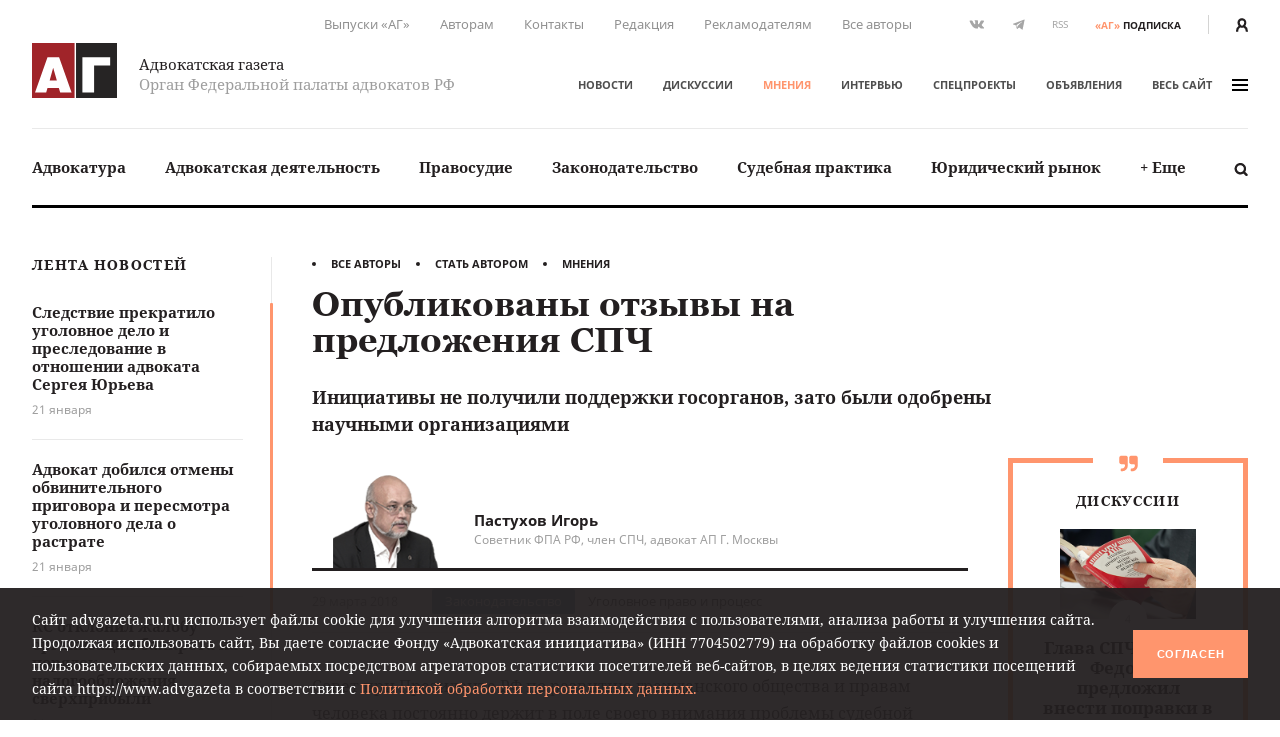

--- FILE ---
content_type: text/html; charset=UTF-8
request_url: https://www.advgazeta.ru/mneniya/opublikovany-otzyvy-na-predlozheniya-spch/
body_size: 23519
content:
	<!DOCTYPE html>
	<html lang="ru">
	<head>
		<meta http-equiv="Content-Type" content="text/html; charset=UTF-8" />
<link rel="canonical" href="https://www.advgazeta.ru/mneniya/opublikovany-otzyvy-na-predlozheniya-spch/" />
<script data-skip-moving="true">(function(w, d, n) {var cl = "bx-core";var ht = d.documentElement;var htc = ht ? ht.className : undefined;if (htc === undefined || htc.indexOf(cl) !== -1){return;}var ua = n.userAgent;if (/(iPad;)|(iPhone;)/i.test(ua)){cl += " bx-ios";}else if (/Windows/i.test(ua)){cl += ' bx-win';}else if (/Macintosh/i.test(ua)){cl += " bx-mac";}else if (/Linux/i.test(ua) && !/Android/i.test(ua)){cl += " bx-linux";}else if (/Android/i.test(ua)){cl += " bx-android";}cl += (/(ipad|iphone|android|mobile|touch)/i.test(ua) ? " bx-touch" : " bx-no-touch");cl += w.devicePixelRatio && w.devicePixelRatio >= 2? " bx-retina": " bx-no-retina";if (/AppleWebKit/.test(ua)){cl += " bx-chrome";}else if (/Opera/.test(ua)){cl += " bx-opera";}else if (/Firefox/.test(ua)){cl += " bx-firefox";}ht.className = htc ? htc + " " + cl : cl;})(window, document, navigator);</script>


<link href="/local/components/ag/opinion.detail/templates/.default/style.css?162944834443" type="text/css"  rel="stylesheet" />
<link href="/local/templates/main/assets/css/main.min.css?1761249586451056" type="text/css"  data-template-style="true"  rel="stylesheet" />
<link href="/local/components/ag/search.title/templates/.default/style.css?15834789041330" type="text/css"  data-template-style="true"  rel="stylesheet" />
<link href="/local/components/ag/banners.list/templates/top1280/style.css?1645784916103" type="text/css"  data-template-style="true"  rel="stylesheet" />
<link href="/local/components/ag/banners.list/templates/.default/style.css?1711574630446" type="text/css"  data-template-style="true"  rel="stylesheet" />
<link href="/local/components/ag/fz.152/templates/.default/style.css?1694783694473" type="text/css"  data-template-style="true"  rel="stylesheet" />
<link href="/local/templates/main/template_styles.css?1747656810571" type="text/css"  data-template-style="true"  rel="stylesheet" />







<meta name="viewport" content="width=device-width, initial-scale=1">
<meta property="og:type" content="article" />
<meta property="og:url" content= "https://www.advgazeta.ru/mneniya/opublikovany-otzyvy-na-predlozheniya-spch/" />
<meta property="og:title" content="Опубликованы отзывы на предложения СПЧ" />
<meta property="og:description" content="Инициативы не получили поддержки госорганов, зато были одобрены научными организациями 
" />
<meta name="twitter:card" content="summary_large_image" />
<meta name="twitter:title" content="Опубликованы отзывы на предложения СПЧ" />
<meta name="twitter:description" content="Инициативы не получили поддержки госорганов, зато были одобрены научными организациями 
" />
<meta property="og:image" content="https://www.advgazeta.ru/upload/iblock/84b/pastuhov_1.png" />
<meta name="twitter:image" content="https://www.advgazeta.ru/upload/iblock/84b/pastuhov_1.png" />



		<title>Опубликованы отзывы на предложения СПЧ</title>
<meta name="yandex-verification" content="6cedeb1e7d4c480b" />




<!-- Google tag (gtag.js) -->
	</head>


<body class="page">
<div id="app">
	<header class="header">
		<div class="container">
			<div class="header__secondary">
				<div class="nav nav--secondary hidden-sm">
						<ul class="nav__list">
					<li class="nav__item"><a href="/pechatnaya-ag/">Выпуски «АГ»</a></li>
					<li class="nav__item"><a href="/stat-avtorom/">Авторам</a></li>
					<li class="nav__item"><a href="/kontakty/">Контакты</a></li>
					<li class="nav__item"><a href="/redaction/">Редакция</a></li>
					<li class="nav__item"><a href="/reklama/">Рекламодателям</a></li>
					<li class="nav__item"><a href="/avtory/">Все авторы</a></li>
			</ul>
				</div>
				<ul class="social-icons hidden-sm">
		
<li><a class="vk" href="https://vk.com/public28792120" target="_blank"><svg xmlns="http://www.w3.org/2000/svg" width="16" height="9" viewBox="0 0 16 9"><path
					fill="#507299" d="M13.06 5.6c.48.47.99.91 1.43 1.43.19.24.37.48.51.74.2.38.02.8-.32.83h-2.13c-.55.04-.99-.18-1.35-.55-.3-.3-.57-.62-.85-.93a2.03 2.03 0 0 0-.39-.34c-.29-.2-.54-.13-.71.17-.17.3-.2.65-.22 1-.02.5-.17.62-.68.65a5.44 5.44 0 0 1-3.04-.66 6.64 6.64 0 0 1-2.05-1.92 26 26 0 0 1-2.7-4.8C.39.84.52.64.94.62h2.08c.28.01.47.17.58.44.37.92.83 1.8 1.41 2.62.15.21.31.43.53.58.25.17.44.12.55-.16.08-.17.11-.36.12-.55.06-.64.07-1.28-.03-1.92-.06-.4-.28-.66-.68-.73-.21-.04-.18-.12-.08-.23.17-.2.33-.33.66-.33h2.4c.38.08.46.25.51.63L9 3.64c-.01.14.07.58.34.68.21.07.35-.1.48-.24A8.5 8.5 0 0 0 11.17 2c.16-.33.3-.67.44-1 .1-.26.26-.39.54-.38h2.32l.2.01c.39.07.5.24.38.62-.19.6-.56 1.1-.92 1.6-.39.53-.8 1.05-1.18 1.58-.36.5-.33.74.11 1.17z"/></svg></a></li>

<li><a class="tg" href="https://t.me/advgazeta" target="_blank"><svg xmlns="http://www.w3.org/2000/svg" width="13" height="11" viewBox="0 0 13
	11"><path d="M1.13 5.39l2.7 1 1.04 3.36c.07.21.33.3.51.15l1.5-1.22a.45.45 0 0 1 .55-.02l2.71 1.97c.18.13.45.03.5-.2L12.62.89a.32.32 0 0 0-.42-.36L1.13 4.79c-.27.1-.27.5 0 .6zm3.57.47L9.97 2.6c.1-.06.2.07.12.14L5.74 6.8a.83.83 0 0 0-.28.54l-.15 1.1c-.02.14-.23.16-.27.02l-.57-2a.54.54 0 0 1 .23-.6z"/></svg></a></li>
	<li><a class="rss" href="/rss.php">RSS</a></li></ul>
<a class="subscription-button" href="/podpiska/"><b>«АГ»</b><span>подписка</span></a>
				<div class="auth-button"><a href="/auth/">
						<svg xmlns="http://www.w3.org/2000/svg" width="12.26" height="14" viewBox="0 0 12.26 14">
							<path d="M2.27 14v-1.06a3.87 3.87 0 0 1 2.1-3.44h.09l.33.15.23.09.27.07.29.06h.22a2.32 2.32 0 0 0 .57 0h.26l.31-.07.19.01.25-.09.32-.15h.09a3.87 3.87 0 0 1 2.1 3.44V14h2.27v-1.06a6.09 6.09 0 0 0-2.68-5.06 6.21 6.21 0 0 0 1.09-3.34 4.54 4.54 0 0 0-9.08 0 6.2 6.2 0 0 0 1.19 3.34A6.09 6.09 0 0 0 0 12.94V14zM6.13 2.27A2.27 2.27 0 0 1 8.4 4.54a3.94 3.94 0 0 1-1.34 2.79 1.28 1.28 0 0 1-1.3.27 2 2 0 0 1-.51-.3 3.94 3.94 0 0 1-1.39-2.76 2.27 2.27 0 0 1 2.27-2.27z" fill="#231f20"/>
						</svg>
					</a></div>
			</div>
			<div class="header__adaptive">
				<div class="nav">
					<ul class="nav__list">
						<li class="nav__item hidden-sm"><a class="subscription-button" href="/podpiska/"><b>«АГ»</b><span>подписка</span></a></li>
						<li class="nav__item"><a class="search-button" href="javascript:;" data-toggle="search-panel" aria-controls="search-panel"><svg xmlns="http://www.w3.org/2000/svg" viewBox="0 0 15 15">
									<path d="M14.3 14.2c-.5.5-1.4.5-1.9 0l-2.3-2.3c-1 .6-2.1 1-3.3 1-3.4 0-6.2-2.8-6.2-6.2C.6 3.3 3.4.5 6.8.5 10.2.5 13 3.3 13 6.7c0 1.2-.4 2.4-1 3.3l2.3 2.3c.5.5.5 1.4 0 1.9zM6.7 2.9C4.7 2.9 3 4.5 3 6.6s1.7 3.8 3.8 3.8c2.1 0 3.8-1.7 3.8-3.8-.1-2.1-1.8-3.7-3.9-3.7z"/>
								</svg></a></li>
													<li class="nav__item"><a href="/auth/"><svg xmlns="http://www.w3.org/2000/svg" width="12.26" height="14" viewBox="0 0 12.26 14">
										<path d="M2.27 14v-1.06a3.87 3.87 0 0 1 2.1-3.44h.09l.33.15.23.09.27.07.29.06h.22a2.32 2.32 0 0 0 .57 0h.26l.31-.07.19.01.25-.09.32-.15h.09a3.87 3.87 0 0 1 2.1 3.44V14h2.27v-1.06a6.09 6.09 0 0 0-2.68-5.06 6.21 6.21 0 0 0 1.09-3.34 4.54 4.54 0 0 0-9.08 0 6.2 6.2 0 0 0 1.19 3.34A6.09 6.09 0 0 0 0 12.94V14zM6.13 2.27A2.27 2.27 0 0 1 8.4 4.54a3.94 3.94 0 0 1-1.34 2.79 1.28 1.28 0 0 1-1.3.27 2 2 0 0 1-.51-.3 3.94 3.94 0 0 1-1.39-2.76 2.27 2.27 0 0 1 2.27-2.27z" fill="#231f20"/>
									</svg></a></li>
												<li class="nav__item"><a class="menu-button" data-fancybox data-type="ajax" data-src="/ajax/menu.all.php" href="javascript:;" data-options="{&quot;baseClass&quot; : &quot;fancybox-menu&quot;, &quot;touch&quot;: false}"><span>меню</span><i class="sandwich"><i class="sandwich__line"></i><i class="sandwich__line"></i><i class="sandwich__line"></i></i></a></li>
					</ul>
				</div>
			</div>
			<div class="header__primary">
				<div class="header__logotype"><a class="logotype" href="/">
						<div class="logotype__image"><svg xmlns="http://www.w3.org/2000/svg" width="265.63" height="173.08" viewBox="0 0 265.63 173.08">
								<path fill="#a02429" d="M0 0h133.05v173.08H0z"/>
								<path fill="#262424" d="M137.58 0h128.05v173.08H137.58z"/>
								<path d="M84.65 44.51l39 111.6H88.12l-4.23-14.72H48.4l-4.08 14.72H9.44l39-111.6zm-7 73.62l-11.48-40-11 40zM244.29 44.51v26h-50.21v85.56H157.5V44.51z" fill="#fff"/>
							</svg></div>
						<div class="logotype__text">
							<div class="logotype-title">Адвокатская газета</div>
							<div class="logotype-description">Орган Федеральной палаты адвокатов РФ</div>
						</div>
					</a>
				</div>
				<div class="header__navigation">
					<div class="nav nav--primary">
							<ul class="nav__list">
					<li class="nav__item"><a href="/novosti/">Новости</a></li>
					<li class="nav__item"><a href="/diskussii/">Дискуссии</a></li>
					<li class="nav__item"><a href="/mneniya/" class="active">Мнения</a></li>
					<li class="nav__item"><a href="/intervyu/">Интервью</a></li>
					<li class="nav__item"><a href="/projects/">Спецпроекты</a></li>
					<li class="nav__item"><a href="/obiavleniya/">Объявления</a></li>
				<li class="nav__item"><a data-fancybox data-type="ajax" data-src="/ajax/menu.all.php" href="javascript:;"
		                         data-options="{&quot;baseClass&quot; : &quot;fancybox-menu&quot;, &quot;touch&quot;: false}">весь сайт<i class="sandwich"><i class="sandwich__line"></i><i class="sandwich__line"></i><i class="sandwich__line"></i></i></a></li>
	</ul>
					</div>
				</div>
			</div>
			<div class="header__categories">
				
<div class="nav nav--categories">
	<ul class="nav__list dropdown" data-dropdown-menu data-closing-time="0" data-click-open="true"
	    data-disable-hover="true" data-close-on-click-inside="false">
					<li class="nav__item"><a href="/rubric/advokatura/">Адвокатура</a>					<ul class="popover is-dropdown-submenu">
						<li class="popover-wrapper">
							<div class="popover__header"><a href="/rubric/advokatura/">
									Адвокатура									<svg xmlns="http://www.w3.org/2000/svg" width="18" height="10" viewBox="0 0 18 10">
										<path fill="#494949"
										      d="M16.57 4.1L13.02.54a.92.92 0 0 0-1.27 0 .9.9 0 0 0 0 1.26l2.31 2.31H1.86a.9.9 0 0 0 0 1.78h12.17l-.37.37-1.92 1.93a.89.89 0 0 0 .63 1.52c.23 0 .46-.08.63-.26l1.93-1.93 1.57-1.58.1-.1c.16-.15.43-.41.43-.84 0-.44-.25-.7-.46-.9z"/>
									</svg>
								</a></div>
							<div class="popover__main">
								<div class="nav">
									<ul class="nav__list">
																					<li class="nav__item"><a
													href="/rubric/pravovye-voprosy-statusa-advokata/">Правовые вопросы статуса адвоката</a></li>
																					<li class="nav__item"><a
													href="/rubric/zashchita-prav-advokatov/">Защита прав адвокатов</a></li>
																					<li class="nav__item"><a
													href="/rubric/povyshenie-kvalifikatsii/">Повышение квалификации</a></li>
																					<li class="nav__item"><a
													href="/rubric/stazher-advokata/">Стажер адвоката</a></li>
																					<li class="nav__item"><a
													href="/rubric/advokatura-gosudarstvo-obshchestvo/">Адвокатура, государство, общество</a></li>
																					<li class="nav__item"><a
													href="/rubric/advokatura-i-smi/">Адвокатура и СМИ</a></li>
																					<li class="nav__item"><a
													href="/rubric/mezhdunarodnaya-deyatelnost/">Международная деятельность</a></li>
																					<li class="nav__item"><a
													href="/rubric/zarubezhnaya-advokatura/">Зарубежная адвокатура</a></li>
										</ul><ul class="nav__list">											<li class="nav__item"><a
													href="/rubric/advokatskiy-dosug/">Адвокатский досуг</a></li>
																			</ul>
								</div>
																	<div class="module module-release">
										<div class="module__content">
											<div class="release"><a class="release__media"
											                        href="/pechatnaya-ag/450/"><img
														src="/upload/iblock/63e/l742gopll6gjrdw5oh3awe316ppi5rhz/ag_01_2026_small.jpg"
														alt="Адвокатская газета № 1 (450)"></a>
												<div class="release__caption"><a href="/pechatnaya-ag/450/">Свежий
														выпуск</a></div>
												<div class="release__number"><a
														href="/pechatnaya-ag/450/"><nobr>№ 1 (450) 1-15 января 2026 г.</nobr></a>
												</div>
												<a class="btn" href="/pechatnaya-ag/buy/#journal=450">Купить номер</a><br>
												<a class="subscription-button" href="/podpiska/"><b>«АГ»</b> <span>подписка</span></a>
											</div>
										</div>
									</div>
															</div>
						</li>
					</ul>
					</li>
					<li class="nav__item"><a href="/rubric/advokatskaya-deyatelnost/">Адвокатская деятельность</a>					<ul class="popover is-dropdown-submenu">
						<li class="popover-wrapper">
							<div class="popover__header"><a href="/rubric/advokatskaya-deyatelnost/">
									Адвокатская деятельность									<svg xmlns="http://www.w3.org/2000/svg" width="18" height="10" viewBox="0 0 18 10">
										<path fill="#494949"
										      d="M16.57 4.1L13.02.54a.92.92 0 0 0-1.27 0 .9.9 0 0 0 0 1.26l2.31 2.31H1.86a.9.9 0 0 0 0 1.78h12.17l-.37.37-1.92 1.93a.89.89 0 0 0 .63 1.52c.23 0 .46-.08.63-.26l1.93-1.93 1.57-1.58.1-.1c.16-.15.43-.41.43-.84 0-.44-.25-.7-.46-.9z"/>
									</svg>
								</a></div>
							<div class="popover__main">
								<div class="nav">
									<ul class="nav__list">
																					<li class="nav__item"><a
													href="/rubric/metodika-advokatskoy-deyatelnosti/">Методика адвокатской деятельности</a></li>
																					<li class="nav__item"><a
													href="/rubric/standarty-advokatskoy-deyatelnosti/">Стандарты адвокатской деятельности</a></li>
																					<li class="nav__item"><a
													href="/rubric/uchastie-v-sudoproizvodstve-po-naznacheniyu/">Участие в судопроизводстве по назначению</a></li>
																					<li class="nav__item"><a
													href="/rubric/besplatnaya-yuridicheskaya-pomoshch-i-pro-bono/">Бесплатная юридическая помощь и pro bono</a></li>
																					<li class="nav__item"><a
													href="/rubric/professionalnaya-etika/">Профессиональная этика</a></li>
																			</ul>
								</div>
																	<div class="module module-release">
										<div class="module__content">
											<div class="release"><a class="release__media"
											                        href="/pechatnaya-ag/450/"><img
														src="/upload/iblock/63e/l742gopll6gjrdw5oh3awe316ppi5rhz/ag_01_2026_small.jpg"
														alt="Адвокатская газета № 1 (450)"></a>
												<div class="release__caption"><a href="/pechatnaya-ag/450/">Свежий
														выпуск</a></div>
												<div class="release__number"><a
														href="/pechatnaya-ag/450/"><nobr>№ 1 (450) 1-15 января 2026 г.</nobr></a>
												</div>
												<a class="btn" href="/pechatnaya-ag/buy/#journal=450">Купить номер</a><br>
												<a class="subscription-button" href="/podpiska/"><b>«АГ»</b> <span>подписка</span></a>
											</div>
										</div>
									</div>
															</div>
						</li>
					</ul>
					</li>
					<li class="nav__item"><a href="/rubric/pravosudie/">Правосудие</a></li>
					<li class="nav__item"><a href="/rubric/zakonodatelstvo/">Законодательство</a>					<ul class="popover is-dropdown-submenu">
						<li class="popover-wrapper">
							<div class="popover__header"><a href="/rubric/zakonodatelstvo/">
									Законодательство									<svg xmlns="http://www.w3.org/2000/svg" width="18" height="10" viewBox="0 0 18 10">
										<path fill="#494949"
										      d="M16.57 4.1L13.02.54a.92.92 0 0 0-1.27 0 .9.9 0 0 0 0 1.26l2.31 2.31H1.86a.9.9 0 0 0 0 1.78h12.17l-.37.37-1.92 1.93a.89.89 0 0 0 .63 1.52c.23 0 .46-.08.63-.26l1.93-1.93 1.57-1.58.1-.1c.16-.15.43-.41.43-.84 0-.44-.25-.7-.46-.9z"/>
									</svg>
								</a></div>
							<div class="popover__main">
								<div class="nav">
									<ul class="nav__list">
																					<li class="nav__item"><a
													href="/rubric/kommentarii-zakonodatelstva-konstitutsionnoe-pravo/">Конституционное право</a></li>
																					<li class="nav__item"><a
													href="/rubric/kommentarii-zakonodatelstva-ugolovnoe-pravo-i-protsess/">Уголовное право и процесс</a></li>
																					<li class="nav__item"><a
													href="/rubric/grazhdanskoe-pravo-i-protsess/">Гражданское право и процесс</a></li>
																					<li class="nav__item"><a
													href="/rubric/intellektualnaya-sobstvennost/">Право интеллектуальной собственности</a></li>
																					<li class="nav__item"><a
													href="/rubric/kommentarii-zakonodatelstva-arbitrazhnoe-pravo-i-protsess/">Арбитражный процесс</a></li>
																					<li class="nav__item"><a
													href="/rubric/proizvodstvo-po-delam-administrativnykh-pravonarusheniy/">Производство по делам об административных правонарушениях</a></li>
																					<li class="nav__item"><a
													href="/rubric/administrativnoe-sudoproizvodstvo/">Административное судопроизводство</a></li>
																					<li class="nav__item"><a
													href="/rubric/kommentarii-zakonodatelstva-treteyskoe-razbiratelstvo/">Третейское разбирательство</a></li>
										</ul><ul class="nav__list">											<li class="nav__item"><a
													href="/rubric/nalogovoe-pravo/">Налоговое право</a></li>
																					<li class="nav__item"><a
													href="/rubric/semeynoe-pravo/">Семейное право</a></li>
																					<li class="nav__item"><a
													href="/rubric/trudovoe-pravo/">Трудовое право</a></li>
																					<li class="nav__item"><a
													href="/rubric/strakhovoe-pravo/">Страховое право</a></li>
																					<li class="nav__item"><a
													href="/rubric/internet-pravo/">Интернет-право</a></li>
																					<li class="nav__item"><a
													href="/rubric/zemelnoe-pravo/">Земельное право</a></li>
																					<li class="nav__item"><a
													href="/rubric/ugolovno-ispolnitelnoe-pravo/">Уголовно-исполнительное право</a></li>
																					<li class="nav__item"><a
													href="/rubric/ispolnitelnoe-proizvodstvo/">Исполнительное производство</a></li>
										</ul><ul class="nav__list">											<li class="nav__item"><a
													href="/rubric/zhilishchnoe-pravo/">Жилищное право</a></li>
																					<li class="nav__item"><a
													href="/rubric/byudzhetnoe-pravo/">Бюджетное право</a></li>
																					<li class="nav__item"><a
													href="/rubric/tamozhennoe-pravo/">Таможенное право</a></li>
																					<li class="nav__item"><a
													href="/rubric/gradostroitelnoe-pravo/">Градостроительное право</a></li>
																					<li class="nav__item"><a
													href="/rubric/transportnoe-pravo-morskoe-vozdushnoe-vnutrennie-vodnye-puti/">Транспортное право</a></li>
																					<li class="nav__item"><a
													href="/rubric/prirodookhranitelnoe-pravo/">Природоохранное право</a></li>
																					<li class="nav__item"><a
													href="/rubric/proizvodstvo-ekspertizy/">Производство экспертизы</a></li>
																					<li class="nav__item"><a
													href="/rubric/meditsinskoe-pravo/">Медицинское право</a></li>
										</ul><ul class="nav__list">											<li class="nav__item"><a
													href="/rubric/mezhdunarodnoe-pravo/">Международное право</a></li>
																					<li class="nav__item"><a
													href="/rubric/migratsionnoe-pravo/">Миграционное право</a></li>
																					<li class="nav__item"><a
													href="/rubric/o-reklame/">О рекламе</a></li>
																					<li class="nav__item"><a
													href="/rubric/korporativnoe-pravo/">Корпоративное право</a></li>
																			</ul>
								</div>
																	<div class="module module-release">
										<div class="module__content">
											<div class="release"><a class="release__media"
											                        href="/pechatnaya-ag/450/"><img
														src="/upload/iblock/63e/l742gopll6gjrdw5oh3awe316ppi5rhz/ag_01_2026_small.jpg"
														alt="Адвокатская газета № 1 (450)"></a>
												<div class="release__caption"><a href="/pechatnaya-ag/450/">Свежий
														выпуск</a></div>
												<div class="release__number"><a
														href="/pechatnaya-ag/450/"><nobr>№ 1 (450) 1-15 января 2026 г.</nobr></a>
												</div>
												<a class="btn" href="/pechatnaya-ag/buy/#journal=450">Купить номер</a><br>
												<a class="subscription-button" href="/podpiska/"><b>«АГ»</b> <span>подписка</span></a>
											</div>
										</div>
									</div>
															</div>
						</li>
					</ul>
					</li>
					<li class="nav__item"><a href="/rubric/sudebnaya-praktika/">Судебная практика</a>					<ul class="popover is-dropdown-submenu">
						<li class="popover-wrapper">
							<div class="popover__header"><a href="/rubric/sudebnaya-praktika/">
									Судебная практика									<svg xmlns="http://www.w3.org/2000/svg" width="18" height="10" viewBox="0 0 18 10">
										<path fill="#494949"
										      d="M16.57 4.1L13.02.54a.92.92 0 0 0-1.27 0 .9.9 0 0 0 0 1.26l2.31 2.31H1.86a.9.9 0 0 0 0 1.78h12.17l-.37.37-1.92 1.93a.89.89 0 0 0 .63 1.52c.23 0 .46-.08.63-.26l1.93-1.93 1.57-1.58.1-.1c.16-.15.43-.41.43-.84 0-.44-.25-.7-.46-.9z"/>
									</svg>
								</a></div>
							<div class="popover__main">
								<div class="nav">
									<ul class="nav__list">
																					<li class="nav__item"><a
													href="/rubric/sudebnaya-praktika-konstitutsionnoe-pravo/">Конституционное право</a></li>
																					<li class="nav__item"><a
													href="/rubric/sudebnaya-praktika-ugolovnoe-pravo-i-protsess/">Уголовное право и процесс</a></li>
																					<li class="nav__item"><a
													href="/rubric/sudebnaya-praktika-grazhdanskoe-pravo-i-protsess/">Гражданское право и процесс</a></li>
																					<li class="nav__item"><a
													href="/rubric/sudebnaya-praktika-pravo-intellektualnoy-sobstvennosti/">Право интеллектуальной собственности</a></li>
																					<li class="nav__item"><a
													href="/rubric/sudebnaya-praktika-arbitrazhnoe-pravo-i-protsess/">Арбитражный процесс</a></li>
																					<li class="nav__item"><a
													href="/rubric/sudebnaya-praktika-proizvodstvo-po-delam-administrativnykh-pravonarusheniy/">Производство по делам об административных правонарушениях</a></li>
																					<li class="nav__item"><a
													href="/rubric/sudebnaya-praktika-administrativnoe-sudoproizvodstvo/">Административное судопроизводство</a></li>
																					<li class="nav__item"><a
													href="/rubric/sudebnaya-praktika-treteyskoe-razbiratelstvo/">Третейское разбирательство</a></li>
										</ul><ul class="nav__list">											<li class="nav__item"><a
													href="/rubric/sudebnaya-praktika-nalogovoe-pravo/">Налоговое право</a></li>
																					<li class="nav__item"><a
													href="/rubric/sudebnaya-praktika-semeynoe-pravo/">Семейное право</a></li>
																					<li class="nav__item"><a
													href="/rubric/sudebnaya-praktika-trudovoe-pravo/">Трудовое право</a></li>
																					<li class="nav__item"><a
													href="/rubric/sudebnaya-praktika-strakhovoe-pravo/">Страховое право</a></li>
																					<li class="nav__item"><a
													href="/rubric/sudebnaya-praktika-internet-pravo/">Интернет-право</a></li>
																					<li class="nav__item"><a
													href="/rubric/sudebnaya-praktika-zemelnoe-pravo/">Земельное право</a></li>
																					<li class="nav__item"><a
													href="/rubric/sudebnaya-praktika-ugolovno-ispolnitelnoe-pravo/">Уголовно-исполнительное право</a></li>
																					<li class="nav__item"><a
													href="/rubric/sudebnaya-praktika-ispolnitelnoe-proizvodstvo/">Исполнительное производство</a></li>
										</ul><ul class="nav__list">											<li class="nav__item"><a
													href="/rubric/sudebnaya-praktika-zhilishchnoe-pravo/">Жилищное право</a></li>
																					<li class="nav__item"><a
													href="/rubric/sudebnaya-praktika-byudzhetnoe-pravo/">Бюджетное право</a></li>
																					<li class="nav__item"><a
													href="/rubric/sudebnaya-praktika-tamozhennoe-pravo/">Таможенное право</a></li>
																					<li class="nav__item"><a
													href="/rubric/sudebnaya-praktika-gradostroitelnoe-pravo/">Градостроительное право</a></li>
																					<li class="nav__item"><a
													href="/rubric/sudebnaya-praktika-transportnoe-pravo/">Транспортное право</a></li>
																					<li class="nav__item"><a
													href="/rubric/sudebnaya-praktika-prirodookhranitelnoe-pravo/">Природоохранное право</a></li>
																					<li class="nav__item"><a
													href="/rubric/sudebnaya-praktika-proizvodstvo-ekspertizy/">Производство экспертизы</a></li>
																					<li class="nav__item"><a
													href="/rubric/sudebnaya-praktika-meditsinskoe-pravo/">Медицинское право</a></li>
										</ul><ul class="nav__list">											<li class="nav__item"><a
													href="/rubric/sudebnaya-praktika-mezhdunarodnoe-pravo/">Международное право</a></li>
																					<li class="nav__item"><a
													href="/rubric/sudebnaya-praktika-migratsionnoe-pravo/">Миграционное право</a></li>
																					<li class="nav__item"><a
													href="/rubric/sudebnaya-praktika-o-reklame/">О рекламе</a></li>
																					<li class="nav__item"><a
													href="/rubric/sudebnaya-praktika-korporativnoe-pravo/">Корпоративное право</a></li>
																			</ul>
								</div>
																	<div class="module module-release">
										<div class="module__content">
											<div class="release"><a class="release__media"
											                        href="/pechatnaya-ag/450/"><img
														src="/upload/iblock/63e/l742gopll6gjrdw5oh3awe316ppi5rhz/ag_01_2026_small.jpg"
														alt="Адвокатская газета № 1 (450)"></a>
												<div class="release__caption"><a href="/pechatnaya-ag/450/">Свежий
														выпуск</a></div>
												<div class="release__number"><a
														href="/pechatnaya-ag/450/"><nobr>№ 1 (450) 1-15 января 2026 г.</nobr></a>
												</div>
												<a class="btn" href="/pechatnaya-ag/buy/#journal=450">Купить номер</a><br>
												<a class="subscription-button" href="/podpiska/"><b>«АГ»</b> <span>подписка</span></a>
											</div>
										</div>
									</div>
															</div>
						</li>
					</ul>
					</li>
					<li class="nav__item"><a href="/rubric/yuridicheskiy-rynok/">Юридический рынок</a></li>
					<li class="nav__item"><a href="#">+ Еще</a>
				<ul class="popover is-dropdown-submenu">
					<li class="popover-wrapper">
						<div class="popover__main">
							<div class="nav">
								<ul class="nav__list">
																			<li class="nav__item"><a
												href="/rubric/legal-tech/">Legal tech</a>
										</li>
																			<li class="nav__item"><a
												href="/rubric/istoriya-advokatury/">История адвокатуры</a>
										</li>
																			<li class="nav__item"><a
												href="/rubric/yuridicheskaya-nauka/">Юридическая наука</a>
										</li>
																			<li class="nav__item"><a
												href="/rubric/yuridicheskoe-obrazovanie/">Юридическое образование</a>
										</li>
																	</ul>
							</div>
						</div>
					</li>
				</ul>
			</li>
			</ul>
	<a class="search-button" href="javascript:;" data-toggle="search-panel" aria-controls="search-panel">
		<svg xmlns="http://www.w3.org/2000/svg" viewBox="0 0 15 15">
			<path
				d="M14.3 14.2c-.5.5-1.4.5-1.9 0l-2.3-2.3c-1 .6-2.1 1-3.3 1-3.4 0-6.2-2.8-6.2-6.2C.6 3.3 3.4.5 6.8.5 10.2.5 13 3.3 13 6.7c0 1.2-.4 2.4-1 3.3l2.3 2.3c.5.5.5 1.4 0 1.9zM6.7 2.9C4.7 2.9 3 4.5 3 6.6s1.7 3.8 3.8 3.8c2.1 0 3.8-1.7 3.8-3.8-.1-2.1-1.8-3.7-3.9-3.7z"/>
		</svg>
	</a>
</div>
				<section class="search-panel">
					<div class="search-panel__wrapper" id="search-panel" data-toggler data-closable="fade-out" data-animate="slide-in-up fade-out">
						<form class="form search-form" action="/search/" method="GET" data-abide novalidate>
							<div class="form__content">
								<div class="form-field">
									<div class="form-input">
										<input class="clearable" id="search-panel-input" type="text" name="q" value=""
										       placeholder="Введите поисковой запрос" required>
									</div>
																		<button type="submit"><svg xmlns="http://www.w3.org/2000/svg" viewBox="0 0 15 15">
											<path d="M14.3 14.2c-.5.5-1.4.5-1.9 0l-2.3-2.3c-1 .6-2.1 1-3.3 1-3.4 0-6.2-2.8-6.2-6.2C.6 3.3 3.4.5 6.8.5 10.2.5 13 3.3 13 6.7c0 1.2-.4 2.4-1 3.3l2.3 2.3c.5.5.5 1.4 0 1.9zM6.7 2.9C4.7 2.9 3 4.5 3 6.6s1.7 3.8 3.8 3.8c2.1 0 3.8-1.7 3.8-3.8-.1-2.1-1.8-3.7-3.9-3.7z"/>
										</svg>
									</button>
								</div>
							</div>
						</form><a class="close-button" href="javascript:;" data-close>&times;</a>
					</div>
				</section>
			</div>
		</div>
			</header>

	


	<main class="main">
				<div class="container">
					<aside class="aside leftside">
				<div class="aside-content">
		<div class="module module-newslist">
		<div class="module__title"><a href="/novosti/">Лента новостей</a></div>
		<div class="module__content mCustomScrollbar">
			<ul class="news-list news-list--with-divider">
									<li class="news-list__item"><a class="news-list-item" href="/novosti/sledstvie-prekratilo-ugolovnoe-delo-i-presledovanie-v-otnoshenii-advokata-sergeya-yureva/">
							<div class="news-list-item__title">Следствие прекратило уголовное дело и преследование в отношении адвоката Сергея Юрьева</div>
							<div class="news-list-item__date">21 января</div>
						</a></li>
									<li class="news-list__item"><a class="news-list-item" href="/novosti/advokat-dobilsya-otmeny-obvinitelnogo-prigovora-i-peresmotra-ugolovnogo-dela-o-rastrate/">
							<div class="news-list-item__title">Адвокат добился отмены обвинительного приговора и пересмотра уголовного дела о растрате</div>
							<div class="news-list-item__date">21 января</div>
						</a></li>
									<li class="news-list__item"><a class="news-list-item" href="/novosti/ks-otklonil-zhalobu-organizatsii-bankrota-na-poryadok-nalogooblozheniya-sverkhpribyli/">
							<div class="news-list-item__title">КС отклонил жалобу организации-банкрота на порядок налогообложения сверхприбыли</div>
							<div class="news-list-item__date">21 января</div>
						</a></li>
									<li class="news-list__item"><a class="news-list-item" href="/novosti/zashchita-dobilas-otmeny-aresta-sredstv-obvinyaemykh-i-otkaza-v-udovletvorenii-khodataystva-sledstviya/">
							<div class="news-list-item__title">Защита добилась отмены ареста средств обвиняемых и отказа в удовлетворении ходатайства следствия</div>
							<div class="news-list-item__date">21 января</div>
						</a></li>
									<li class="news-list__item"><a class="news-list-item" href="/novosti/ks-razyasnil-kogda-otkaz-v-zashchite-imushchestvennykh-prav-na-tsifrovuyu-valyutu-nedopustim/">
							<div class="news-list-item__title">КС разъяснил, когда отказ в защите имущественных прав на цифровую валюту недопустим</div>
							<div class="news-list-item__date">20 января</div>
						</a></li>
									<li class="news-list__item"><a class="news-list-item" href="/novosti/kogda-sberknizhka-nasledodatelya-i-dokumenty-na-zemlyu-ne-dokazhut-fakticheskoe-prinyatie-nasledstva/">
							<div class="news-list-item__title">Когда сберкнижка наследодателя и документы на землю не докажут фактическое принятие наследства?</div>
							<div class="news-list-item__date">20 января</div>
						</a></li>
									<li class="news-list__item"><a class="news-list-item" href="/novosti/advokaty-prokommentirovali-obzor-vs-o-pensiyakh-voennykh-pensionerov-i-priravnennykh-k-nim-lits/">
							<div class="news-list-item__title">Адвокаты прокомментировали обзор ВС о пенсиях военных пенсионеров и приравненных к ним лиц</div>
							<div class="news-list-item__date">20 января</div>
						</a></li>
									<li class="news-list__item"><a class="news-list-item" href="/novosti/apellyatsionnyy-sud-ukazal-na-nedopustimost-zanizheniya-oplaty-voznagrazhdeniya-zashchitniku-po-naznacheniyu/">
							<div class="news-list-item__title">Апелляционный суд указал на недопустимость занижения оплаты вознаграждения защитнику по назначению</div>
							<div class="news-list-item__date">20 января</div>
						</a></li>
									<li class="news-list__item"><a class="news-list-item" href="/novosti/minfin-rossii-predlozhil-priostanavlivat-srok-davnosti-po-nalogovym-prestupleniyam/">
							<div class="news-list-item__title">Минфин России предложил приостанавливать срок давности по налоговым преступлениям</div>
							<div class="news-list-item__date">19 января</div>
						</a></li>
									<li class="news-list__item"><a class="news-list-item" href="/novosti/ks-otklonil-zhalobu-na-normu-perechislyayushchuyu-osnovaniya-dlya-prekrashcheniya-braka/">
							<div class="news-list-item__title">КС отклонил жалобу на норму, перечисляющую основания для прекращения брака</div>
							<div class="news-list-item__date">19 января</div>
						</a></li>
									<li class="news-list__item"><a class="news-list-item" href="/novosti/vyvod-tamozhni-o-nedostovernoy-stoimosti-vvezennogo-dlya-lichnogo-ispolzovaniya-ts-dolzhen-byt-motivirovan/">
							<div class="news-list-item__title">Вывод таможни о недостоверной стоимости ввезенного для личного использования ТС должен быть мотивирован</div>
							<div class="news-list-item__date">19 января</div>
						</a></li>
									<li class="news-list__item"><a class="news-list-item" href="/novosti/nedelya-ag-16-yanvarya-2026-g/">
							<div class="news-list-item__title">Неделя «АГ» (16 января 2026 г.)</div>
							<div class="news-list-item__date">16 января</div>
						</a></li>
									<li class="news-list__item"><a class="news-list-item" href="/novosti/vs-napomnil-chto-soobshchenie-lozhnykh-svedeniy-o-svoystvakh-obekta-strakhovaniya-vlechet-otkaz-v-vyplate/">
							<div class="news-list-item__title">ВС напомнил, что сообщение ложных сведений о свойствах объекта страхования влечет отказ в выплате</div>
							<div class="news-list-item__date">16 января</div>
						</a></li>
							</ul>
			<a class="btn" href="/novosti/">Все новости</a>
		</div>
	</div>
	<div class="module subscribe-link subscribe-link--secondary">
		<div class="module__title"><svg xmlns="http://www.w3.org/2000/svg" xmlns:xlink="http://www.w3.org/1999/xlink" width="28" height="21" viewBox="0 0 28 21">
				<image width="28" height="21" xlink:href="[data-uri]"/>
			</svg>
		</div>
		<div class="module__content"><a href="/subscribe/">Оформить подписку на новости</a></div>
	</div>
	</div>
			</aside>
							<div class="article-wrapper">
			<header class="article-header">
				<article class="article">
					<div class="nav"><ul class="nav__list"><li class="nav__item"><a href="/avtory/">Все авторы</a></li>
<li class="nav__item"><a href="/stat-avtorom/">Стать автором</a></li>
<li class="nav__item"><a href="/mneniya/">Мнения</a></li>
<!--<li class="nav__item"><a href="/vesti-spp/mneniya-iz-proshlogo/">Мнения из прошлого</a></li>-->
</ul></div>					<h1>Опубликованы отзывы на предложения СПЧ</h1>
					<div class="article-summary">Инициативы не получили поддержки госорганов, зато были одобрены научными организациями 
</div>									</article>
			</header>
			<div class="article-container">
				<article class="article content">
				<div class="block">
					<div class="opinion-author">
				<div class="opinion-author__info">
											<div class="opinion-author-avatar"><img
									src="/upload/iblock/84b/pastuhov_1.png"
									alt="Пастухов Игорь">
						</div>
										<div class="opinion-author__about">
						<a href="/avtory/pastukhov-igor/"
							 class="opinion-author-fio">Пастухов Игорь</a>
						<div
								class="opinion-author-work">Советник ФПА РФ, член СПЧ, адвокат АП Г. Москвы</div>
											</div>
				</div>
			</div>
				<div class="article-info">
			<div class="article-date">29 марта 2018</div>
							<div class="pills"><a class="pill pill-third" href="/rubric/zakonodatelstvo/">Законодательство</a><a class="pill" href="/rubric/kommentarii-zakonodatelstva-ugolovnoe-pravo-i-protsess/">Уголовное право и процесс</a></div>
					</div>
			</div>
	<div class="block">
					<div class="article-content"><p>
	 Совет при Президенте РФ по развитию гражданского общества и правам человека постоянно держит в поле своего внимания проблемы судебной реформы, совершенствования уголовного, уголовно-процессуального и уголовно-исполнительного законодательства. Последние <a href="https://www.advgazeta.ru/novosti/spch-predlagaet-ne-uzhestochat-meru-presecheniya-posle-vyneseniya-prigovora/">предложения</a>
	в этой сфере касаются дополнительной регламентации применения меры пресечения в период между оглашением приговора судом первой инстанции и вступлением его в законную силу, а также вопроса о размещении лица, заключенного под стражу, в зале судебного заседания при рассмотрении судом его дела.
</p>

	 <a class="article-insert pull-left" href="/novosti/spch-predlagaet-ne-uzhestochat-meru-presecheniya-posle-vyneseniya-prigovora/"><div class="article-insert__readmore">Читайте также</div><div class="article-insert__info"><div class="article-insert__title">СПЧ предлагает не ужесточать меру пресечения после вынесения приговора</div><div class="article-insert__summary">Михаил Федотов обратился к председателю ВС РФ и Уполномоченному по правам человека в РФ с предложением внести ряд поправок в УПК</div><div class="article-insert__date">14 февраля 2018 <span class="comment">Новости</span></div></div></a>

<p>
	 Совет полагает ненормальной сложившуюся практику, когда почти в каждом случае при назначении судом наказания в виде лишения свободы подсудимому применяется мера пресечения в виде заключения под стражу вне зависимости от того, какая мера была применена ранее. Также Совет считает унижающей человеческое достоинство практику повсеместного помещения в «клетки» (защитные кабины) подсудимых, в отношении которых применена мера пресечения в виде заключения под стражу.
</p>

<p>
	 По мнению членов Совета, обе эти практики при их повсеместной распространенности плохо согласуются с конституционным принципом презумпции невиновности и с принятыми Российской Федерацией обязательствами по Конвенции о защите прав человека и основных свобод.
</p>

<p>
	 Совет предлагает законодательно установить, что изменение меры пресечения, точнее, ее ужесточение до содержания под стражей, на период до вступления в силу обвинительного приговора, в том числе предусматривающего наказание в виде лишения свободы, возможно только при наличии сведений, предусмотренных ч. 1 ст. 108 УПК РФ (нарушение ранее избранной меры пресечения, попытка скрыться от суда).
</p>

<p>
	 Также Совет предлагает законодательно установить основания помещения подсудимого в зале суда в защитную кабину, определив в качестве общего правила помещение туда лиц, подозреваемых в совершении особо тяжких насильственных преступлений.
</p>

<p>
	 Члены Совета полагают, что изменить сложившуюся практику правоприменения, которая оценивается как не соответствующая обязательствам по защите прав человека, вряд ли удастся исключительно путем внесения изменений в постановление Пленума ВС РФ. По их мнению, необходимы поправки в законодательство.
</p>

	 <a class="article-insert pull-left" href="/novosti/spch-otvetili-na-predlozhenie-skorrektirovat-upk/"><div class="article-insert__readmore">Читайте также</div><div class="article-insert__info"><div class="article-insert__title">СПЧ ответили на предложение скорректировать УПК</div><div class="article-insert__summary">Минюст, Верховный Суд, Генпрокуратура и академическое сообщество неоднозначно отреагировали на предложения не ужесточать меру пресечения после вынесения приговора<br />
</div><div class="article-insert__date">26 марта 2018 <span class="comment">Новости</span></div></div></a>

<p>
	 23 марта на сайте Совета при Президенте РФ по развитию гражданского общества и правам человека <a href="https://www.advgazeta.ru/novosti/spch-otvetili-na-predlozhenie-skorrektirovat-upk/">были опубликованы отзывы</a> Минюста России, Верховного Суда РФ, Генеральной прокуратуры РФ, Института государства и права РАН и Института законодательства и сравнительного правоведения на предложенные СПЧ меры.
</p>

<p>
	 Генеральная прокуратура РФ в своем ответе на обращение Совета отмечает, что сам факт вынесения обвинительного приговора судом первой инстанции можно рассматривать как изменение обстоятельств, что определяет возможность изменения меры пресечения судом. Этот довод кажется не слишком убедительным, поскольку возможность вынесения приговора с наказанием в виде лишения свободы изначально учитывалась при избрании меры пресечения. Ссылка Генеральной прокуратуры РФ на то, что вопрос об изменении меры пресечения хорошо отрегулирован УПК РФ, также не выглядит убедительной на фоне сложившейся практики повсеместного изменения меры пресечения после оглашения приговора.
</p>

<p>
	 Верховный Суд РФ в своем ответе Совету указал, что поставленный вопрос будет рассматриваться при работе по внесению изменений в Постановление Пленума ВС РФ от 19 декабря 2013 г. № 41 «О практике применения судами законодательства о мерах пресечения в виде заключения под стражу, домашнего ареста и залога».
</p>
<p>
	 По вопросу о помещении подсудимых в «клетки» ВС РФ указал, что размещение защитных кабин в залах судебных заседаний предусмотрено Сводом правил СП 152.13330.2012 «Здания судов общей юрисдикции. Правила проектирования», утвержденным Приказом Федерального агентства по строительству и жилищно-коммунальному хозяйству от 25 декабря 2012 г. № 111/ГС. Соответственно, вопрос можно решать только тогда, когда можно будет не размещать такие кабины в зале суда. По нашему мнению, это сомнительное обоснование. Кроме защитных кабин в залах суда есть и места для сторон обвинения и защиты. И нет никаких препятствий для размещения подсудимого на месте, предназначенном для стороны защиты. Необходимость присутствия рядом с подсудимым сотрудников конвоя не препятствует такому размещению. Уж если закон позволяет защитнику тесно общаться с подсудимым наедине, то точно не может быть разумных оснований для запрета им сидеть рядом на одной скамье защиты при наличии рядом конвоиров.
</p>

<p>
	 Минюст России в своем ответе Совету, как и Генеральная прокуратура РФ, ссылается на достаточность действующего регулирования изменения меры пресечения после оглашения приговора. Министерство признает наличие проблемы с размещением подсудимых в зале суда в «клетках» и считает необходимой дополнительную проработку предложения Совета в этой части. Однако интересно отметить, что в ответе министерства есть тезис о целесообразности учета того, что помещение подсудимого в «клетку» обеспечивает ему защиту от неправомерных действий лиц, присутствующих при рассмотрении уголовного дела в судебном заседании.
</p>

<p>
	 Отрадно, что предложения Совета получили одобрение со стороны ученых. И Институт государства и права РАН, и Институт законодательства и сравнительного правоведения при Правительстве РФ признали актуальность поставленных Советом проблем, согласились с оценкой сложившейся практики по этим вопросам как унижающей достоинство личности и нарушающей принципы уголовно-процессуального законодательства и ст. 3 Конвенции о защите прав человека и основных свобод. Обе научные организации поддержали позицию Совета о целесообразности решения указанных проблем именно путем внесения изменений в УПК РФ.
</p>

<p>
	 В поддержку позиции Совета можно дополнительно указать, что сроки назначения слушания по уголовному делу в апелляционной инстанции у нас сильно отличаются от указанных в УПК РФ. И если человек добросовестно ходил в суд во время слушания дела в первой инстанции, как правило, нет реальных оснований считать, что он «ударится в бега» до рассмотрения дела в апелляции.
</p>

<p>
	 Сохранение до вступления в силу обвинительного приговора ранее избранной меры пресечения вряд ли может потребовать существенных дополнительных затрат со стороны государства. Такие затраты обычно уже понесены на этапе предварительного следствия и судебного разбирательства в суде первой инстанции.
</p>

<p>
	 В заключение отмечу, что случаи нарушения меры пресечения в этот период, конечно, будут: найдутся те, кто захочет «побегать» от наказания. Но я уверен, что таких будет немного, и ради пресечения действий единиц государство не должно осложнять жизнь сотням и тысячам. Убежден, что даже «побеги» отдельных лиц не могут создавать серьезной проблемы государству. Очевидно, что нахождение в розыске в течение многих лет вряд ли будет восприниматься осужденным как серьезное облегчение. Тем более что для находящихся в розыске лиц течение сроков давности уголовного преследования и давности обвинительного приговора суда приостанавливается. При этом можно учесть и отсутствие необходимости для государства производить траты на содержание в местах лишения свободы тех, кто выберет путь постоянного страха быть пойманным.
</p>

<p>
	 Предложения Совета должны быть включены в текст закона. К сожалению, несложно предположить, что они не будут восторженно приняты представителями правоохранительных органов. Поэтому их судьба вряд ли будет легкой. Но нужно надеяться на лучшее.
</p></div>
			</div>
	<div class="block"><a class="btn" href="/mneniya/" onclick="history.back(); return false;">
			<svg xmlns="http://www.w3.org/2000/svg" width="18" height="10" viewBox="0 0 18 10">
				<path fill="#494949"
							d="M1.43 4.1L4.98.54a.9.9 0 0 1 1.27 0c.34.35.34.92 0 1.26l-2.3 2.31h12.18c.5 0 .9.4.9.89a.9.9 0 0 1-.9.89H3.97l.37.37 1.92 1.93a.89.89 0 0 1-.63 1.52.86.86 0 0 1-.63-.26L3.07 7.52 1.5 5.94l-.1-.1C1.24 5.69.97 5.43.97 5c0-.44.25-.7.46-.9z"/>
			</svg>
			назад к списку</a></div>
	<div class="block">
		<div class="article-info up-border">
			<div class="article-date">29 марта 2018</div>
							<div class="pills"><a class="pill pill-third" href="/rubric/zakonodatelstvo/">Законодательство</a><a class="pill" href="/rubric/kommentarii-zakonodatelstva-ugolovnoe-pravo-i-protsess/">Уголовное право и процесс</a></div>
					</div>
	</div>
	<div class="block block--middle small-gap">
		<div class="article-share">
			<div class="article-share-label">Рассказать:</div>
			<div class="share-icons">
				<div class="social-likes"
						 data-url="https://www.advgazeta.ru/mneniya/opublikovany-otzyvy-na-predlozheniya-spch/"
						 data-title="Опубликованы отзывы на предложения СПЧ">
					<div class="share-icon vkontakte" vkontakte="Поделиться ссылкой во Вконтакте"><span class="svg"><svg
									xmlns="http://www.w3.org/2000/svg" width="16" height="9" viewBox="0 0 16 9"><path fill="#507299"
																																																		d="M13.06 5.6c.48.47.99.91 1.43 1.43.19.24.37.48.51.74.2.38.02.8-.32.83h-2.13c-.55.04-.99-.18-1.35-.55-.3-.3-.57-.62-.85-.93a2.03 2.03 0 0 0-.39-.34c-.29-.2-.54-.13-.71.17-.17.3-.2.65-.22 1-.02.5-.17.62-.68.65a5.44 5.44 0 0 1-3.04-.66 6.64 6.64 0 0 1-2.05-1.92 26 26 0 0 1-2.7-4.8C.39.84.52.64.94.62h2.08c.28.01.47.17.58.44.37.92.83 1.8 1.41 2.62.15.21.31.43.53.58.25.17.44.12.55-.16.08-.17.11-.36.12-.55.06-.64.07-1.28-.03-1.92-.06-.4-.28-.66-.68-.73-.21-.04-.18-.12-.08-.23.17-.2.33-.33.66-.33h2.4c.38.08.46.25.51.63L9 3.64c-.01.14.07.58.34.68.21.07.35-.1.48-.24A8.5 8.5 0 0 0 11.17 2c.16-.33.3-.67.44-1 .1-.26.26-.39.54-.38h2.32l.2.01c.39.07.5.24.38.62-.19.6-.56 1.1-.92 1.6-.39.53-.8 1.05-1.18 1.58-.36.5-.33.74.11 1.17z"/></svg></span>
					</div>
							 									</div>
			</div>
		</div>
					<a class="btn btn-secondary hidden-xs" href="/stat-avtorom/">Стать автором</a>
			</div>
	<div class="block main-news-block">
		<div class="heading">
			<div class="heading__title">Другие мнения</div>
			<div class="heading__addins"><a href="/mneniya/">Все мнения</a></div>
		</div>
	</div>
	<div class="block">
		<div class="news in-category">
							<div class="news__item">
					<div class="news-item news-item--opinion">
													<a class="news-item__media" href="/mneniya/zakonodatelnye-probely-regulirovaniya-osnovaniy-i-poryadka-izbraniya-mery-presecheniya/"><img
										src="/upload/iblock/449/lrv3wdkjcokpgo6k3g37lrtsq8d00gjp/Salyutin-YUriy.png"
										alt="Салютин Юрий"></a>
												<div class="news-item__info">
							<div class="news-item-author"><a class="news-item-author__fio"
																							 href="/avtory/salyutin-yuriy/">Салютин Юрий</a>
								<div class="news-item-author__work">Член АП Ростовской области</div>
							</div>
							<a class="news-item__title" href="/mneniya/zakonodatelnye-probely-regulirovaniya-osnovaniy-i-poryadka-izbraniya-mery-presecheniya/">Законодательные пробелы регулирования оснований и порядка избрания меры пресечения</a>
															<div class="news-item__quote">Уголовное право и процесс</div>
														<div class="news-item__summary">Что представляется важным скорректировать в УПК РФ</div>
							<div class="news-item__date">20 января 2026</div>
						</div>
					</div>
				</div>
							<div class="news__item">
					<div class="news-item news-item--opinion">
													<a class="news-item__media" href="/mneniya/sud-prisyazhnykh-itogi-2025-goda-i-prognoz-na-2026-y/"><img
										src="/upload/iblock/91e/nasonov_sergey.png"
										alt="Насонов Сергей"></a>
												<div class="news-item__info">
							<div class="news-item-author"><a class="news-item-author__fio"
																							 href="/avtory/nasonov-sergey/">Насонов Сергей</a>
								<div class="news-item-author__work">Советник Федеральной палаты адвокатов РФ, адвокат Адвокатской палаты города Москвы, профессор кафедры уголовно-процессуального права Московского государственного юридического университета им. О.Е. Кутафина &#40;МГЮА&#41;, д.ю.н.</div>
							</div>
							<a class="news-item__title" href="/mneniya/sud-prisyazhnykh-itogi-2025-goda-i-prognoz-na-2026-y/">Суд присяжных: итоги 2025 года и прогноз на 2026-й</a>
															<div class="news-item__quote">Уголовное право и процесс</div>
														<div class="news-item__summary">Увеличение количества оправданий и стабильно высокий процент отмены оправдательных приговоров</div>
							<div class="news-item__date">19 января 2026</div>
						</div>
					</div>
				</div>
							<div class="news__item">
					<div class="news-item news-item--opinion">
													<a class="news-item__media" href="/mneniya/protivodeystvie-korruptsii-mezhdunarodnye-aspekty/"><img
										src="/upload/iblock/2ee/v85daw297kbwosn4pao1j75izhvhqc3c/Klinkov-Dmitriy.png"
										alt="Клинков Дмитрий"></a>
												<div class="news-item__info">
							<div class="news-item-author"><a class="news-item-author__fio"
																							 href="/avtory/klinkov-dmitriy/">Клинков Дмитрий</a>
								<div class="news-item-author__work">Адвокат, член Адвокатской палаты города Москвы, заместитель председателя МКА KP&Partners &#40;Клинков, Пахомов и Партнеры&#41;<br />
</div>
							</div>
							<a class="news-item__title" href="/mneniya/protivodeystvie-korruptsii-mezhdunarodnye-aspekty/">Противодействие коррупции: международные аспекты</a>
															<div class="news-item__quote">Международное право</div>
														<div class="news-item__summary">На эффективность антикоррупционных мер влияют множество факторов</div>
							<div class="news-item__date">16 января 2026</div>
						</div>
					</div>
				</div>
							<div class="news__item">
					<div class="news-item news-item--opinion">
													<a class="news-item__media" href="/mneniya/obzor-izmeneniy-v-uk-i-upk-v-2025-g/"><img
										src="/upload/iblock/ede/grivcov.png"
										alt="Гривцов Андрей"></a>
												<div class="news-item__info">
							<div class="news-item-author"><a class="news-item-author__fio"
																							 href="/avtory/grivtsov-andrey/">Гривцов Андрей</a>
								<div class="news-item-author__work">Адвокат, член Совета Адвокатской палаты города Москвы</div>
							</div>
							<a class="news-item__title" href="/mneniya/obzor-izmeneniy-v-uk-i-upk-v-2025-g/">Обзор изменений в УК и УПК в 2025 г.</a>
															<div class="news-item__quote">Уголовное право и процесс</div>
														<div class="news-item__summary">Ужесточение наказаний и введение уголовной ответственности за новые противоправные деяния</div>
							<div class="news-item__date">14 января 2026</div>
						</div>
					</div>
				</div>
							<div class="news__item">
					<div class="news-item news-item--opinion">
													<a class="news-item__media" href="/mneniya/chastnopravovaya-zashchita-ot-informatsionnykh-atak/"><img
										src="/upload/iblock/365/a5mcel3rahha17vpue086kxi7swzqcse/Pastelnyak-Anton.png"
										alt="Пастельняк Антон"></a>
												<div class="news-item__info">
							<div class="news-item-author"><a class="news-item-author__fio"
																							 href="/avtory/pastelnyak-anton/">Пастельняк Антон</a>
								<div class="news-item-author__work">Член АП Ставропольского края, управляющий партнер АБ «МОРОЗОВ ПАСТЕЛЬНЯК»</div>
							</div>
							<a class="news-item__title" href="/mneniya/chastnopravovaya-zashchita-ot-informatsionnykh-atak/">Частноправовая защита от информационных атак</a>
															<div class="news-item__quote">Гражданское право и процесс</div>
														<div class="news-item__summary">Критерии, которые могли бы стать основой для формирования правоприменительной практики в этой сфере</div>
							<div class="news-item__date">13 января 2026</div>
						</div>
					</div>
				</div>
							<div class="news__item">
					<div class="news-item news-item--opinion">
													<a class="news-item__media" href="/mneniya/obzor-samykh-vazhnykh-izmeneniy-v-gk-gpk-i-apk-za-2025-g/"><img
										src="/upload/iblock/40c/rbvr02djwkots4s8wqdvpq7y8uxm6kbs/Rechkin-Roman.png"
										alt="Речкин Роман"></a>
												<div class="news-item__info">
							<div class="news-item-author"><a class="news-item-author__fio"
																							 href="/avtory/rechkin-roman/">Речкин Роман</a>
								<div class="news-item-author__work">Партнер юридической фирмы INTELLECT, руководитель группы практик «Разрешение споров», магистр частного права</div>
							</div>
							<a class="news-item__title" href="/mneniya/obzor-samykh-vazhnykh-izmeneniy-v-gk-gpk-i-apk-za-2025-g/">Обзор самых важных изменений в ГК, ГПК и АПК за 2025 г.</a>
															<div class="news-item__quote">Гражданское право и процесс</div>
														<div class="news-item__summary">Поправки носили преимущественно локальный характер</div>
							<div class="news-item__date">12 января 2026</div>
						</div>
					</div>
				</div>
					</div>
	</div>

						</article>
							<aside class="aside rightside">
					<div class="aside-content">
	

	

	

			<div class="module module-discussion">
		<div class="module__title">Дискуссии</div>
		<div class="module__content">
			<div class="swiper-container" rel="discussion-slider">
				<div class="swiper-wrapper">
											<div class="swiper-slide">
							<div class="discussion-item">
																	<div class="discussion-item__image"><img src="/upload/iblock/dcf/glava_spch_mikhail_fedotov_predlozhil_vnesti_popravki_v_upk_2.jpg" alt="Глава СПЧ Михаил Федотов предложил внести поправки в УПК"></div>
																<div class="discussion-item__number">4</div>
								<div class="discussion-item__title">Глава СПЧ Михаил Федотов предложил внести поправки в УПК</div>
								<div class="discussion-item__category">Уголовное право и процесс</div>
								<div class="discussion-item__date">29 марта 2018</div>
								<div class="discussion-item__button"><a class="btn" href="/diskussii/glava-spch-mikhail-fedotov-predlozhil-vnesti-popravki-v-upk/">перейти к
										дискуcсии</a></div>
							</div>
						</div>
									</div>
				<div class="swiper-pagination"></div>
			</div>
		</div>
	</div>
	<div class="module module-opinions module-opinions--related">
		<div class="module__title">Другие мнения автора</div>
		<div class="module__content">
							<a class="opinion-item" href="/mneniya/narushenie-printsipa-ravenstva/">
					<div class="opinion-item__title"><svg xmlns="http://www.w3.org/2000/svg" width="11.69" height="17.93" viewBox="0 0 11.69 17.93"><path d="M8.43 5.99a6.64 6.64 0 0 1 1.59 1V4.15A4.16 4.16 0 0 0 5.87-.01H5.8a4.15 4.15 0 0 0-4.15 4.16V6.9a6.64 6.64 0 0 1 1.59-.91l.47-.18V4.15A2.09 2.09 0 0 1 5.8 2.06h.06a2.09 2.09 0 0 1 2.13 2.09v1.62zm-8.44 6.09a5.85 5.85 0 1 0 1.66-4.09 5.85 5.85 0 0 0-1.66 4.09zm4.33-1.18a1.5 1.5 0 1 1 3 0 1.44 1.44 0 0 1 0 .26 1.5 1.5 0 0 1-.68 1 .41.41 0 0 0-.18.43l.45 2.12a.21.21 0 0 1-.16.24H4.99a.2.2 0 0 1-.2-.25l.45-2.12a.41.41 0 0 0-.25-.37 1.51 1.51 0 0 1-.66-1.31z" fill="#231f20"/></svg>Нарушение принципа равенства</div>
					<div class="opinion-item__date">30 марта 2021</div>
				</a>
							<a class="opinion-item" href="/mneniya/prichina-za-granyu-prava/">
					<div class="opinion-item__title"><svg xmlns="http://www.w3.org/2000/svg" width="11.69" height="17.93" viewBox="0 0 11.69 17.93"><path d="M8.43 5.99a6.64 6.64 0 0 1 1.59 1V4.15A4.16 4.16 0 0 0 5.87-.01H5.8a4.15 4.15 0 0 0-4.15 4.16V6.9a6.64 6.64 0 0 1 1.59-.91l.47-.18V4.15A2.09 2.09 0 0 1 5.8 2.06h.06a2.09 2.09 0 0 1 2.13 2.09v1.62zm-8.44 6.09a5.85 5.85 0 1 0 1.66-4.09 5.85 5.85 0 0 0-1.66 4.09zm4.33-1.18a1.5 1.5 0 1 1 3 0 1.44 1.44 0 0 1 0 .26 1.5 1.5 0 0 1-.68 1 .41.41 0 0 0-.18.43l.45 2.12a.21.21 0 0 1-.16.24H4.99a.2.2 0 0 1-.2-.25l.45-2.12a.41.41 0 0 0-.25-.37 1.51 1.51 0 0 1-.66-1.31z" fill="#231f20"/></svg>Причина – за гранью права</div>
					<div class="opinion-item__date">14 октября 2019</div>
				</a>
							<a class="opinion-item" href="/mneniya/kolliziya-razreshima/">
					<div class="opinion-item__title"><svg xmlns="http://www.w3.org/2000/svg" width="11.69" height="17.93" viewBox="0 0 11.69 17.93"><path d="M8.43 5.99a6.64 6.64 0 0 1 1.59 1V4.15A4.16 4.16 0 0 0 5.87-.01H5.8a4.15 4.15 0 0 0-4.15 4.16V6.9a6.64 6.64 0 0 1 1.59-.91l.47-.18V4.15A2.09 2.09 0 0 1 5.8 2.06h.06a2.09 2.09 0 0 1 2.13 2.09v1.62zm-8.44 6.09a5.85 5.85 0 1 0 1.66-4.09 5.85 5.85 0 0 0-1.66 4.09zm4.33-1.18a1.5 1.5 0 1 1 3 0 1.44 1.44 0 0 1 0 .26 1.5 1.5 0 0 1-.68 1 .41.41 0 0 0-.18.43l.45 2.12a.21.21 0 0 1-.16.24H4.99a.2.2 0 0 1-.2-.25l.45-2.12a.41.41 0 0 0-.25-.37 1.51 1.51 0 0 1-.66-1.31z" fill="#231f20"/></svg>Коллизия разрешима</div>
					<div class="opinion-item__date">04 июня 2019</div>
				</a>
							<a class="opinion-item" href="/mneniya/vprave-khodataystvovat-i-osparivat/">
					<div class="opinion-item__title"><svg xmlns="http://www.w3.org/2000/svg" width="11.69" height="17.93" viewBox="0 0 11.69 17.93"><path d="M8.43 5.99a6.64 6.64 0 0 1 1.59 1V4.15A4.16 4.16 0 0 0 5.87-.01H5.8a4.15 4.15 0 0 0-4.15 4.16V6.9a6.64 6.64 0 0 1 1.59-.91l.47-.18V4.15A2.09 2.09 0 0 1 5.8 2.06h.06a2.09 2.09 0 0 1 2.13 2.09v1.62zm-8.44 6.09a5.85 5.85 0 1 0 1.66-4.09 5.85 5.85 0 0 0-1.66 4.09zm4.33-1.18a1.5 1.5 0 1 1 3 0 1.44 1.44 0 0 1 0 .26 1.5 1.5 0 0 1-.68 1 .41.41 0 0 0-.18.43l.45 2.12a.21.21 0 0 1-.16.24H4.99a.2.2 0 0 1-.2-.25l.45-2.12a.41.41 0 0 0-.25-.37 1.51 1.51 0 0 1-.66-1.31z" fill="#231f20"/></svg>Вправе ходатайствовать и оспаривать</div>
					<div class="opinion-item__date">12 апреля 2019</div>
				</a>
							<a class="opinion-item" href="/mneniya/obyazatelnaya-sila/">
					<div class="opinion-item__title"><svg xmlns="http://www.w3.org/2000/svg" width="11.69" height="17.93" viewBox="0 0 11.69 17.93"><path d="M8.43 5.99a6.64 6.64 0 0 1 1.59 1V4.15A4.16 4.16 0 0 0 5.87-.01H5.8a4.15 4.15 0 0 0-4.15 4.16V6.9a6.64 6.64 0 0 1 1.59-.91l.47-.18V4.15A2.09 2.09 0 0 1 5.8 2.06h.06a2.09 2.09 0 0 1 2.13 2.09v1.62zm-8.44 6.09a5.85 5.85 0 1 0 1.66-4.09 5.85 5.85 0 0 0-1.66 4.09zm4.33-1.18a1.5 1.5 0 1 1 3 0 1.44 1.44 0 0 1 0 .26 1.5 1.5 0 0 1-.68 1 .41.41 0 0 0-.18.43l.45 2.12a.21.21 0 0 1-.16.24H4.99a.2.2 0 0 1-.2-.25l.45-2.12a.41.41 0 0 0-.25-.37 1.51 1.51 0 0 1-.66-1.31z" fill="#231f20"/></svg>Обязательная сила</div>
					<div class="opinion-item__date">23 января 2019</div>
				</a>
						<a class="btn" href="/avtory/pastukhov-igor/">все
				мнения автора</a>
		</div>
	</div>
	</div>
				</aside>
						</div>
			</div>
				</div>
		</main>
	<footer class="footer">
		<div class="footer__categories hidden-xs">
			<div class="container">
				<div class="nav">
						<ul class="nav__list">
					<li class="nav__item"><a href="/rubric/advokatura/">Адвокатура</a></li>
					<li class="nav__item"><a href="/rubric/advokatskaya-deyatelnost/">Адвокатская деятельность</a></li>
					<li class="nav__item"><a href="/rubric/pravosudie/">Правосудие</a></li>
					<li class="nav__item"><a href="/rubric/zakonodatelstvo/">Законодательство</a></li>
					<li class="nav__item"><a href="/rubric/sudebnaya-praktika/">Судебная практика</a></li>
					<li class="nav__item"><a href="/rubric/legal-tech/">Legal tech</a></li>
					<li class="nav__item"><a href="/rubric/istoriya-advokatury/">История адвокатуры</a></li>
					<li class="nav__item"><a href="/rubric/yuridicheskiy-rynok/">Юридический рынок</a></li>
					<li class="nav__item"><a href="/rubric/yuridicheskaya-nauka/">Юридическая наука</a></li>
					<li class="nav__item"><a href="/rubric/yuridicheskoe-obrazovanie/">Юридическое образование</a></li>
			</ul>
					<ul class="nav__list">
						<li class="nav__item"><a href="/ag-expert/">«АГ-эксперт»</a>
							<ul class="nav__list">
	<li class="nav__item"><a href="/ag-expert/rubric/prava-avtovladeltsev/">Права автовладельцев</a></li>
	<li class="nav__item"><a href="/ag-expert/rubric/semeynye-pravootnosheniya/">Семейные правоотношения</a></li>
	<li class="nav__item"><a href="/ag-expert/rubric/otnosheniya-s-organami-gosudarstvennoy-i-munitsipalnoy-vlasti/">Отношения с органами государственной и муниципальной власти</a></li>
	<li class="nav__item"><a href="/ag-expert/rubric/nasledstvennye-pravootnosheniya/">Наследственные правоотношения</a></li>
	<li class="nav__item"><a href="/ag-expert/rubric/voprosy-nedvizhimosti-zhkkh-i-zemelnykh-pravootnosheniy/">Вопросы недвижимости, ЖКХ и земельных правоотношений</a></li>
	<li class="nav__item"><a href="/ag-expert/rubric/trudovye-pravootnosheniya/">Трудовые правоотношения</a></li>
	<li class="nav__item"><a href="/ag-expert/rubric/zashchita-i-pravovoe-soprovozhdenie-biznesa/">Защита и правовое сопровождение бизнеса</a></li>
	<li class="nav__item"><a href="/ag-expert/rubric/zashchita-prav-potrebiteley/">Защита прав потребителей</a></li>
	<li class="nav__item"><a href="/ag-expert/rubric/nalogi/">Налоги</a></li>
	<li class="nav__item"><a href="/ag-expert/rubric/posobiya-pensii-lgoty/">Пособия, пенсии, льготы</a></li>
	<li class="nav__item"><a href="/ag-expert/rubric/administrativnaya-i-ugolovnaya-otvetstvennost/">Административная и уголовная ответственность</a></li>
</ul>
						</li>
					</ul>
					<ul class="nav__list">
						<li class="nav__item"><a href="/novosti/">Новости</a>
							<ul class="nav__list">
								<li class="nav__item"><a href="/novosti/main/">Главные новости</a></li>
																<li class="nav__item"><a href="/prislat-novost/">Прислать новость</a></li>
							</ul>
						</li>
						<li class="nav__item"><a href="/mneniya/">Мнения</a>
							<ul class="nav__list">
								<li class="nav__item"><a href="/avtory/">Все авторы</a></li>
								<li class="nav__item"><a href="/stat-avtorom/">Стать автором</a></li>
							</ul>
						</li>
						<li class="nav__item"><a href="/projects/">Спецпроекты</a>
							<ul class="nav__list">		<li class="nav__item"><a href="/ag-expert/">АГ-эксперт</a></li>
			<li class="nav__item"><a href="/repressed-lawyers/">Защитники, которых никто не защитил</a></li>
	</ul>
						</li>
					</ul>
					<ul class="nav__list">
						<li class="nav__item"><a href="/obzory-i-analitika/">Обзоры и аналитика</a></li>
						<li class="nav__item"><a href="/intervyu/">Интервью</a></li>
						<li class="nav__item"><a href="/diskussii/">Дискуссии</a></li>
						<li class="nav__item"><a href="/meropriyatiya-i-obyavleniya/">Мероприятия и объявления</a></li>
						<li class="nav__item"><a href="/fotoreportazhi/">Фоторепортажи</a></li>
					</ul>
					<ul class="nav__list">
						<li class="nav__item"><a href="/podpiska/"><mark>Подписка</mark></a></li>
						<li class="nav__item"><a href="/pechatnaya-ag/">Выпуски «АГ»</a></li>
												<li class="nav__item"><a href="/redaction">Редакция</a></li>
						<li class="nav__item"><a href="/avtoram/">Авторам</a></li>
						<li class="nav__item"><a href="/reklama/">Рекламодателям</a></li>
						<li class="nav__item"><a href="/kontakty/">Контакты</a></li>
					</ul>
				</div>
			</div>
		</div>
		<div class="footer__information">
			<div class="container">
				<div class="footer__copyright">
					









<p>
	<b>© 2007—2017 «Новая адвокатская газета»</b><br>
	<b>© 2017—2026 «Адвокатская газета»</b>
</p>
<p>
	 Учредитель – Федеральная палата адвокатов Российской Федерации<br>
Издатель – Фонд поддержки и развития адвокатуры «Адвокатская инициатива»<br>
	 Главный редактор – Мария Вениаминовна Петелина, <a href="mailto:petelina@advgazeta.ru">petelina@advgazeta.ru</a>, 8(495)787-28-35, доб. 519
</p>
<p>
	 Периодическое печатное издание «Новая адвокатская газета» зарегистрировано Роскомнадзором 13 апреля 2007 г., перерегистрировано Роскомнадзором под наименованием «Адвокатская газета» 23 ноября 2017 г.(свидетельство ПИ № ФС77-71704), выходит два раза в месяц, адрес сайта – www.advgazeta.ru.<br>
	 Сетевое издание «Адвокатская газета» зарегистрировано Роскомнадзором 23 ноября 2017 г. (свидетельство Эл № ФС77-71702), доменное имя сайта – advgazeta.ru.
</p>
<p>
	 Воспроизведение материалов полностью или частично без разрешения редакции запрещено. При воспроизведении материалов необходима ссылка на источник публикации – «Адвокатскую газету». Мнение редакции может не совпадать с точкой зрения авторов. Присланные материалы не рецензируются и не возвращаются. <br>
	<br>
	Редакция «Адвокатской газеты» не предоставляет юридические консультации, контакты адвокатов и материалы дел.<br>
	<br>
 <a href="/politika-obrabotki-personalnykh-dannykh/">Политика обработки персональных данных</a> <br>
 <a href="https://www.advgazeta.ru/rezultaty-provedeniya-spetsialnoy-otsenki-usloviy-truda/">Результаты проведения специальной оценки условий труда</a>
</p>

<p>
Метка * означает упоминание лиц, внесенных в реестр иностранных агентов.<br>
Метка ** означает упоминание организации, запрещенной в РФ.
<br>
Метка *** означает упоминание лиц, внесенных Росфинмониторингом в реестр экстремистов и террористов.
</p>				</div>
				<div class="footer__social-icons">
					<ul class="social-icons">
		
<li><a class="vk" href="https://vk.com/public28792120" target="_blank"><svg xmlns="http://www.w3.org/2000/svg" width="16" height="9" viewBox="0 0 16 9"><path
					fill="#507299" d="M13.06 5.6c.48.47.99.91 1.43 1.43.19.24.37.48.51.74.2.38.02.8-.32.83h-2.13c-.55.04-.99-.18-1.35-.55-.3-.3-.57-.62-.85-.93a2.03 2.03 0 0 0-.39-.34c-.29-.2-.54-.13-.71.17-.17.3-.2.65-.22 1-.02.5-.17.62-.68.65a5.44 5.44 0 0 1-3.04-.66 6.64 6.64 0 0 1-2.05-1.92 26 26 0 0 1-2.7-4.8C.39.84.52.64.94.62h2.08c.28.01.47.17.58.44.37.92.83 1.8 1.41 2.62.15.21.31.43.53.58.25.17.44.12.55-.16.08-.17.11-.36.12-.55.06-.64.07-1.28-.03-1.92-.06-.4-.28-.66-.68-.73-.21-.04-.18-.12-.08-.23.17-.2.33-.33.66-.33h2.4c.38.08.46.25.51.63L9 3.64c-.01.14.07.58.34.68.21.07.35-.1.48-.24A8.5 8.5 0 0 0 11.17 2c.16-.33.3-.67.44-1 .1-.26.26-.39.54-.38h2.32l.2.01c.39.07.5.24.38.62-.19.6-.56 1.1-.92 1.6-.39.53-.8 1.05-1.18 1.58-.36.5-.33.74.11 1.17z"/></svg></a></li>

<li><a class="tg" href="https://t.me/advgazeta" target="_blank"><svg xmlns="http://www.w3.org/2000/svg" width="13" height="11" viewBox="0 0 13
	11"><path d="M1.13 5.39l2.7 1 1.04 3.36c.07.21.33.3.51.15l1.5-1.22a.45.45 0 0 1 .55-.02l2.71 1.97c.18.13.45.03.5-.2L12.62.89a.32.32 0 0 0-.42-.36L1.13 4.79c-.27.1-.27.5 0 .6zm3.57.47L9.97 2.6c.1-.06.2.07.12.14L5.74 6.8a.83.83 0 0 0-.28.54l-.15 1.1c-.02.14-.23.16-.27.02l-.57-2a.54.54 0 0 1 .23-.6z"/></svg></a></li>
	</ul>
				</div>
				<div class="footer__limit"><i class="age-limit"><b>18</b> +</i>
					


<p>Отдельные публикации могут содержать информацию, не предназначенную для пользователей до 18 лет.</p>

 				</div>
				<div class="footer__address">
					
<p>
	Адрес и контакты:<br>
	 119002, г. Москва, пер. Сивцев Вражек, д. 43, +7&nbsp;(495)&nbsp;787-28-35, <a href="mailto:advgazeta@advgazeta.ru" rel="nofollow">advgazeta@advgazeta.ru</a><br>



По вопросам оформления подписки обращайтесь по адресу <a href="mailto:podpiska@advgazeta.ru" rel="nofollow">podpiska@advgazeta.ru</a>, 
<br>
по вопросам регистрации на сайте – по адресу <a href="mailto:info@advgazeta.ru" rel="nofollow">info@advgazeta.ru</a>


</p>				</div>
				<div class="footer__developer"><span>Разработка сайта&nbsp;—&nbsp;</span><a href="https://art-performance.com/"
				                                                                            target="_blank" title="Разработка сайта"><b>Art<mark>’</mark>Performance</b></a></div>
			</div>
		</div>
	</footer>
	</div>
		<div id="comp_8e2c99c9098dca063e4fe1942639836d"><div class="popup popup--confidential">
	<div class="container">
		
<form class="form" action="/mneniya/opublikovany-otzyvy-na-predlozheniya-spch/" method="post"><input type="hidden" name="bxajaxid" id="bxajaxid_8e2c99c9098dca063e4fe1942639836d_8BACKi" value="8e2c99c9098dca063e4fe1942639836d" /><input type="hidden" name="AJAX_CALL" value="Y" />			<input type="hidden" name="sessid" id="sessid" value="1a93fe91b7bb5f20510562b75c11999a" />			<div class="form__content">
				<p>Сайт advgazeta.ru.ru использует файлы cookie для улучшения алгоритма взаимодействия с пользователями, анализа работы и улучшения сайта. Продолжая использовать сайт, Вы даете согласие Фонду «Адвокатская инициатива» (ИНН 7704502779) на обработку файлов cookies и пользовательских данных, собираемых посредством агрегаторов статистики посетителей веб-сайтов, в целях ведения статистики посещений сайта https://www.advgazeta в соответствии с <a href="https://www.advgazeta.ru/politika-obrabotki-personalnykh-dannykh/">Политикой обработки персональных данных.</a></p>
				<button class="btn btn-secondary" name="confirm_fz_152" value="Y" type="submit">Согласен</button>
			</div>
		</form>
	</div>
</div></div>
<!-- Yandex.Metrika informer -->
<a href="https://metrika.yandex.ru/stat/?id=19618963&amp;from=informer"
target="_blank" rel="nofollow"><img src="https://informer.yandex.ru/informer/19618963/3_1_FFFFFFFF_EFEFEFFF_0_pageviews"
style="width:88px; height:31px; border:0;" alt="Яндекс.Метрика" title="Яндекс.Метрика: данные за сегодня (просмотры, визиты и уникальные посетители)" class="ym-advanced-informer" data-cid="19618963" data-lang="ru" /></a>
<!-- /Yandex.Metrika informer -->
	<!-- Yandex.Metrika counter -->
		<noscript><div><img src="//mc.yandex.ru/watch/19618963" style="position:absolute; left:-9999px;" alt="" /></div></noscript>
	<!-- /Yandex.Metrika counter -->


<!--LiveInternet counter--><a href="https://www.liveinternet.ru/click"
target="_blank"><img id="licnt0710" width="31" height="31" style="border:0" 
title="LiveInternet"
src="[data-uri]"
alt=""/></a><!--/LiveInternet-->



	<script>if(!window.BX)window.BX={};if(!window.BX.message)window.BX.message=function(mess){if(typeof mess==='object'){for(let i in mess) {BX.message[i]=mess[i];} return true;}};</script>
<script>(window.BX||top.BX).message({"JS_CORE_LOADING":"Загрузка...","JS_CORE_NO_DATA":"- Нет данных -","JS_CORE_WINDOW_CLOSE":"Закрыть","JS_CORE_WINDOW_EXPAND":"Развернуть","JS_CORE_WINDOW_NARROW":"Свернуть в окно","JS_CORE_WINDOW_SAVE":"Сохранить","JS_CORE_WINDOW_CANCEL":"Отменить","JS_CORE_WINDOW_CONTINUE":"Продолжить","JS_CORE_H":"ч","JS_CORE_M":"м","JS_CORE_S":"с","JSADM_AI_HIDE_EXTRA":"Скрыть лишние","JSADM_AI_ALL_NOTIF":"Показать все","JSADM_AUTH_REQ":"Требуется авторизация!","JS_CORE_WINDOW_AUTH":"Войти","JS_CORE_IMAGE_FULL":"Полный размер"});</script><script src="/bitrix/js/main/core/core.js?1756458650511455"></script><script>BX.Runtime.registerExtension({"name":"main.core","namespace":"BX","loaded":true});</script>
<script>BX.setJSList(["\/bitrix\/js\/main\/core\/core_ajax.js","\/bitrix\/js\/main\/core\/core_promise.js","\/bitrix\/js\/main\/polyfill\/promise\/js\/promise.js","\/bitrix\/js\/main\/loadext\/loadext.js","\/bitrix\/js\/main\/loadext\/extension.js","\/bitrix\/js\/main\/polyfill\/promise\/js\/promise.js","\/bitrix\/js\/main\/polyfill\/find\/js\/find.js","\/bitrix\/js\/main\/polyfill\/includes\/js\/includes.js","\/bitrix\/js\/main\/polyfill\/matches\/js\/matches.js","\/bitrix\/js\/ui\/polyfill\/closest\/js\/closest.js","\/bitrix\/js\/main\/polyfill\/fill\/main.polyfill.fill.js","\/bitrix\/js\/main\/polyfill\/find\/js\/find.js","\/bitrix\/js\/main\/polyfill\/matches\/js\/matches.js","\/bitrix\/js\/main\/polyfill\/core\/dist\/polyfill.bundle.js","\/bitrix\/js\/main\/core\/core.js","\/bitrix\/js\/main\/polyfill\/intersectionobserver\/js\/intersectionobserver.js","\/bitrix\/js\/main\/lazyload\/dist\/lazyload.bundle.js","\/bitrix\/js\/main\/polyfill\/core\/dist\/polyfill.bundle.js","\/bitrix\/js\/main\/parambag\/dist\/parambag.bundle.js"]);
</script>
<script>(window.BX||top.BX).message({"LANGUAGE_ID":"ru","FORMAT_DATE":"DD.MM.YYYY","FORMAT_DATETIME":"DD.MM.YYYY HH:MI:SS","COOKIE_PREFIX":"BITRIX_SM","SERVER_TZ_OFFSET":"10800","UTF_MODE":"Y","SITE_ID":"s1","SITE_DIR":"\/","USER_ID":"","SERVER_TIME":1769039808,"USER_TZ_OFFSET":0,"USER_TZ_AUTO":"Y","bitrix_sessid":"1a93fe91b7bb5f20510562b75c11999a"});</script><script src="//maps.google.com/maps/api/js?key=AIzaSyB7Sy3JtiYfw-2gc4BhyRCT-lKdfkSYKA0"></script>
<script>BX.setJSList(["\/local\/templates\/main\/assets\/js\/main.min.js","\/local\/components\/ag\/search.title\/script.js"]);</script>
<script>
					(function () {
						"use strict";

						var counter = function ()
						{
							var cookie = (function (name) {
								var parts = ("; " + document.cookie).split("; " + name + "=");
								if (parts.length == 2) {
									try {return JSON.parse(decodeURIComponent(parts.pop().split(";").shift()));}
									catch (e) {}
								}
							})("BITRIX_CONVERSION_CONTEXT_s1");

							if (cookie && cookie.EXPIRE >= BX.message("SERVER_TIME"))
								return;

							var request = new XMLHttpRequest();
							request.open("POST", "/bitrix/tools/conversion/ajax_counter.php", true);
							request.setRequestHeader("Content-type", "application/x-www-form-urlencoded");
							request.send(
								"SITE_ID="+encodeURIComponent("s1")+
								"&sessid="+encodeURIComponent(BX.bitrix_sessid())+
								"&HTTP_REFERER="+encodeURIComponent(document.referrer)
							);
						};

						if (window.frameRequestStart === true)
							BX.addCustomEvent("onFrameDataReceived", counter);
						else
							BX.ready(counter);
					})();
				</script>
<script  src="/bitrix/cache/js/s1/main/template_dca0340a4bb76e34b58f39bf40b63329/template_dca0340a4bb76e34b58f39bf40b63329_v1.js?1756458689732933"></script>

<script async src="https://www.googletagmanager.com/gtag/js?id=G-QRQ4XS4NY0"></script>
<script>
  window.dataLayer = window.dataLayer || [];
  function gtag(){dataLayer.push(arguments);}
  gtag('js', new Date());

  gtag('config', 'G-QRQ4XS4NY0');
</script>


<script>
	BX.ready(function(){
		new JCTitleSearch({
			'AJAX_PAGE' : '/mneniya/opublikovany-otzyvy-na-predlozheniya-spch/',
			'CONTAINER_ID': 'search-panel',
			'INPUT_ID': 'search-panel-input',
			'MIN_QUERY_LEN': 2
		});
	});
</script>
<script>
function _processform_8BACKi(){
	if (BX('bxajaxid_8e2c99c9098dca063e4fe1942639836d_8BACKi'))
	{
		var obForm = BX('bxajaxid_8e2c99c9098dca063e4fe1942639836d_8BACKi').form;
		BX.bind(obForm, 'submit', function() {BX.ajax.submitComponentForm(this, 'comp_8e2c99c9098dca063e4fe1942639836d', true)});
	}
	BX.removeCustomEvent('onAjaxSuccess', _processform_8BACKi);
}
if (BX('bxajaxid_8e2c99c9098dca063e4fe1942639836d_8BACKi'))
	_processform_8BACKi();
else
	BX.addCustomEvent('onAjaxSuccess', _processform_8BACKi);
</script>
<script type="text/javascript">
	(function (d, w, c) {
			(w[c] = w[c] || []).push(function() {
					try {
							w.yaCounter19618963 = new Ya.Metrika({id:19618963,
											webvisor:true,
											clickmap:true,
											trackLinks:true,
											accurateTrackBounce:true,
											trackHash:true,
											params: window.yaParams||{ }
											});
					} catch(e) { }
			});

			var n = d.getElementsByTagName("script")[0],
					s = d.createElement("script"),
					f = function () { n.parentNode.insertBefore(s, n); };
			s.type = "text/javascript";
			s.async = true;
			s.src = (d.location.protocol == "https:" ? "https:" : "http:") + "//mc.yandex.ru/metrika/watch.js";

			if (w.opera == "[object Opera]") {
					d.addEventListener("DOMContentLoaded", f, false);
			} else { f(); }
	})(document, window, "yandex_metrika_callbacks");
	</script>
<script>(function(d,s){d.getElementById("licnt0710").src=
"https://counter.yadro.ru/hit?t44.1;r"+escape(d.referrer)+
((typeof(s)=="undefined")?"":";s"+s.width+"*"+s.height+"*"+
(s.colorDepth?s.colorDepth:s.pixelDepth))+";u"+escape(d.URL)+
";h"+escape(d.title.substring(0,150))+";"+Math.random()})
(document,screen)</script></body>
	</html>

--- FILE ---
content_type: image/svg+xml
request_url: https://www.advgazeta.ru/local/templates/main/assets/icons/quote.svg
body_size: 723
content:
<svg xmlns="http://www.w3.org/2000/svg" width="19" height="17" viewBox="0 0 19 17"><path fill="#ff956d" d="M12.34 9.21h2.49c.29 0 .54.1.75.31.21.2.31.46.31.75v.36c0 .78-.28 1.45-.83 2-.55.56-1.22.84-2.01.84h-.71a.69.69 0 0 0-.5.21.68.68 0 0 0-.21.5v1.42c0 .2.07.36.21.5.14.14.31.21.5.21h.71a5.72 5.72 0 0 0 5.23-3.48c.3-.7.45-1.43.45-2.2V2.82c0-.6-.2-1.1-.62-1.51A2.05 2.05 0 0 0 16.6.69h-4.26c-.59 0-1.09.2-1.51.62-.41.41-.62.91-.62 1.5v4.27c0 .6.21 1.1.62 1.5.42.42.92.63 1.51.63zM.89 8.59c.41.41.91.62 1.51.62h2.48a1.06 1.06 0 0 1 1.07 1.06v.36c0 .78-.28 1.45-.83 2-.56.56-1.23.84-2.01.84H2.4c-.2 0-.36.07-.5.21a.68.68 0 0 0-.21.5v1.42c0 .2.07.36.21.5.14.14.3.21.5.21h.71a5.67 5.67 0 0 0 5.68-5.68V2.82c0-.6-.21-1.1-.62-1.51A2.07 2.07 0 0 0 6.66.69H2.4c-.59 0-1.1.2-1.51.62-.42.41-.62.92-.62 1.5v4.27c0 .6.2 1.1.62 1.5z"/></svg>